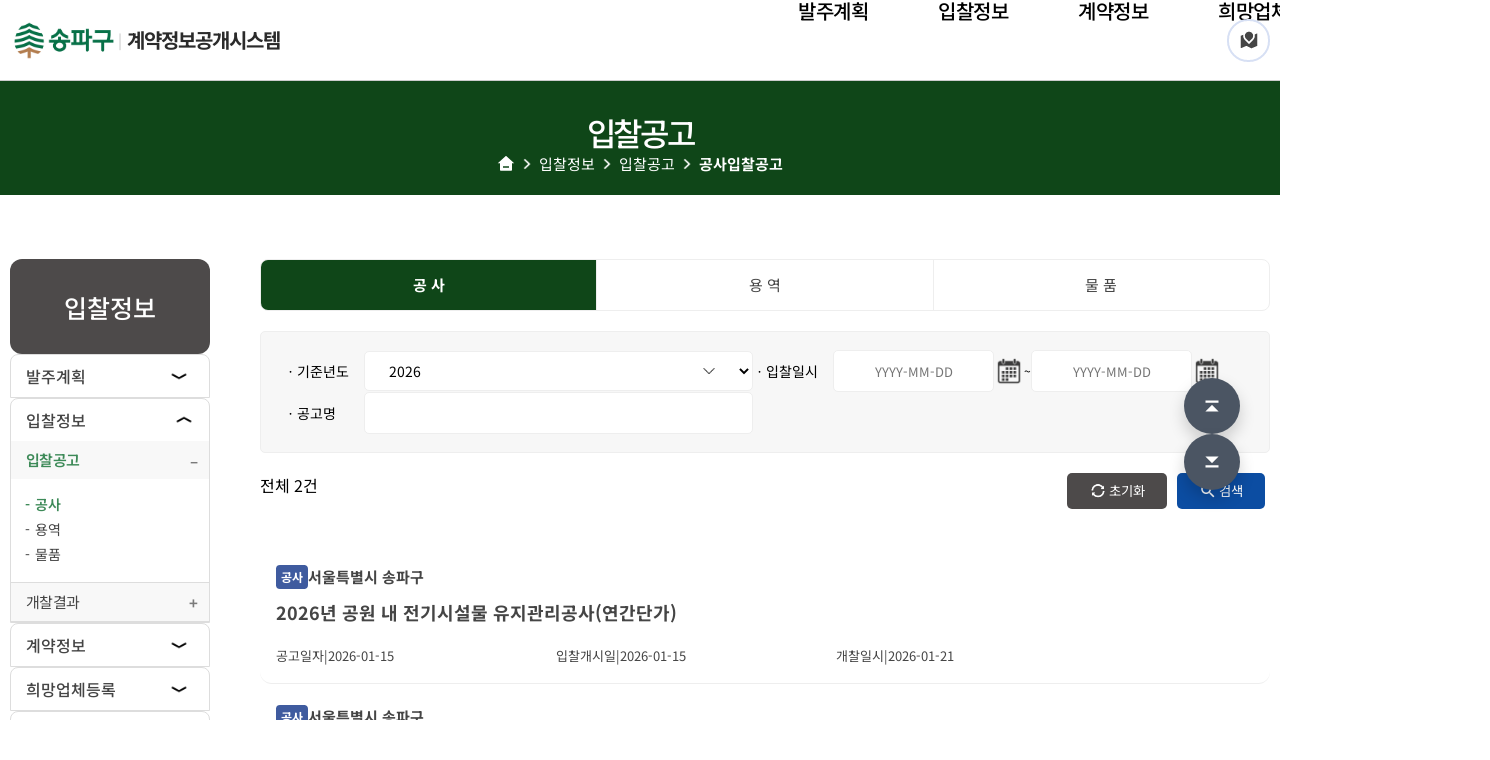

--- FILE ---
content_type: text/html;charset=utf-8
request_url: http://bid.songpa.go.kr/ejudata/ConstructionBidInfo.do;jsessionid=3DD464FB495E359AD55A8D70B95815CF
body_size: 48974
content:






<!DOCTYPE html>
<html lang="ko">
<head> 
<meta charset="UTF-8">
<meta http-equiv="X-UA-Compatible" content="IE=Edge">
<meta http-equiv="Content-Type" content="text/html; charset=utf-8">
<meta http-equiv="content-language" content="ko">
<!-- 뷰포트 너비를 고정 1200px로 강제(모바일포함) -->
<meta name="viewport" content="width=1200" />
<!-- 브라우저가 미리 DNS 조회를 해서 해당 도메인(웹폰트) 접속 지연을 줄임 -->
<link rel="dns-prefetch" href="//fonts.googleapis.com" />
<link rel="dns-prefetch" href="//fonts.gstatic.com" />
<!-- 사이트 관련 설명 -->
<meta name="application-name" content="송파구청계약정보시스템" />
<meta name="description" content="발주계획, 입찰정보, 계약정보, 대금지급, 관련정보, 공지사항 등의 정보제공" />
<meta name="keywords" content="송파구청계약정보시스템" />
<!-- iOS Safari에서 전화번호/주소/이메일을 자동으로 링크 처리하는 걸 끔. 데스크탑 브라우저에 영향 X -->
<meta name="format-detection" content="telephone=no, address=no, email=no" />
<!-- 카톡/페북/슬랙 등에 URL 공유시 보이는 미리보기(제목/썸네일이미지(절대경로)/사이트명) 항목 -->
<meta property="og:title" content="송파구청계약정보시스템" />
<meta property="og:image" content="/contents/fb_contract_logo.png?202506131752" />
<meta property="og:site_name" content="송파구청계약정보시스템" />

<!-- JAVA SCRIPT -->
<script type="text/javascript" src="/common/jquery/js/jquery-3.6.0.min.js?ver=201"></script>
<script type="text/javascript" src="/common/jquery/js/jquery-ui-1.13.2.min.js?ver=201"></script>
<script type="text/javascript" src="/js/header.js"></script>

<script type="text/javascript" src="/common/litepicker/js/litepicker_bundle.js?ver=201"></script>

<!-- CSS -->
<link rel="stylesheet" type="text/css" href="/common/jquery/css/redmond/jquery-ui-1.13.2.css?ver=201"/>
<link rel="stylesheet" type="text/css" href="/css/default.css" />
<link rel="stylesheet" type="text/css" href="/css/style.css" />
<link rel="stylesheet" type="text/css" href="/css/common.css" />
<link rel="stylesheet" type="text/css" href="/css/layout.css" />
<link rel="stylesheet" type="text/css" href="/css/user.css" />
<link rel="stylesheet" type="text/css" href="/css/remixicon/remixicon.css" />
<link rel="stylesheet" type="text/css" href="/common/litepicker/css/litepicker.css?ver=201"/>

<!-- 커스텀 -->
<script type="text/javascript" src="/js/litepicker.js"></script>
<script type="text/javascript" src="/js/layout_custom.js"></script>
<link rel="stylesheet" type="text/css" href="/css/litepicker.css" />

<title>
			송파구청 계약정보공개시스템
		</title> 

	<meta charset="utf-8" />
	<meta http-equiv="X-UA-Compatible" content="IE=Edge" />
	<meta name="viewport" content="width=device-width, initial-scale=1" />

	<script language="javascript">
		
		// 액션 세팅
		function setBidFormAction(form) {
		    var epCojGg = form.EP_COJ_GG.value || 'tbid/tbidList.do';
		    var taskClCd = form.taskClCd.value || '';
	
		    if (epCojGg === 'tbid/tbidList.do') {
		        // 입찰공고
		        if (taskClCd === "3") {
		            form.action = "/ejudata/ConstructionBidInfo.do;jsessionid=E5CACDA72ECF30E100CF0EF33BD33036";
		        } else if (taskClCd === "5") {
		            form.action = "/ejudata/ServiceBidInfo.do;jsessionid=E5CACDA72ECF30E100CF0EF33BD33036";
		        } else if (taskClCd === "1") {
		            form.action = "/ejudata/ArticleBidInfo.do;jsessionid=E5CACDA72ECF30E100CF0EF33BD33036";
		        } else {
		            form.action = "/ejudata/bidinfoList.do;jsessionid=E5CACDA72ECF30E100CF0EF33BD33036";
		        }
		    } else if (epCojGg === 'result/listPageIntegrationBidResult.do') {
		        // 개찰결과
		        if (taskClCd === "3") {
		            form.action = "/ejudata/OpenConstructionBidInfo.do;jsessionid=E5CACDA72ECF30E100CF0EF33BD33036";
		        } else if (taskClCd === "5") {
		            form.action = "/ejudata/OpenServiceBidInfo.do;jsessionid=E5CACDA72ECF30E100CF0EF33BD33036";
		        } else if (taskClCd === "1") {
		            form.action = "/ejudata/OpenArticleBidInfo.do;jsessionid=E5CACDA72ECF30E100CF0EF33BD33036";
		        } else {
		            form.action = "/ejudata/bidresultList.do;jsessionid=E5CACDA72ECF30E100CF0EF33BD33036";
		        }
		    } else {
		        // 혹시라도 값이 이상하면 기본값 방어
		        form.action = "/ejudata/bidinfoList.do;jsessionid=E5CACDA72ECF30E100CF0EF33BD33036";
		    }
		}
	
	    // 검색 조건
		function searchList() {
		    var form = document.frm;
		    form.pageIndex.value = 1; // 검색은 항상 1페이지부터
		    setBidFormAction(form);
		    form.submit();
		}
	    
		function fn_egov_select_BidInfoList(pageNo) {
		    var form = document.frm;
		    form.pageIndex.value = pageNo;
		    setBidFormAction(form);
		    form.submit();
		}
	    
	    function press(event) {
			if (event.keyCode == 13) {
				fn_egov_select_BidInfoList('1');
			}
		}
	    
	    function clearSearch() {
	        document.getElementById('bidNameInput').value = '';
	        var rOgcpInfo = document.getElementById('R_OGCP_INFO');
	        if (rOgcpInfo) rOgcpInfo.value = '';
	        
	        // 기준년도 초기화: 옵션들 중 가장 큰 연도로 선택
	        var yearSel = document.getElementById('searchYear');
	        if (yearSel && yearSel.options && yearSel.options.length) {
	          var maxIdx = 0, maxVal = -Infinity;
	          for (var i = 0; i < yearSel.options.length; i++) {
	            var v = parseInt(yearSel.options[i].value, 10);
	            if (!isNaN(v) && v > maxVal) { maxVal = v; maxIdx = i; }
	          }
	          yearSel.selectedIndex = maxIdx;
	        }
	
	        var epCojGg = document.frm.EP_COJ_GG.value;
	
	        if (epCojGg === "tbid/tbidList.do") {
	            var openDtS = document.getElementById('E_OPEN_DT_S');
	            var openDtE = document.getElementById('E_OPEN_DT_E');
	            if (openDtS) openDtS.value = '';
	            if (openDtE) openDtE.value = '';
	        }
	    }
	
	</script>
		
	
</head>
<body>

<script type="text/javascript">
	$(function() {
		//사용자 메시지 표시
		UserMsg = function (msg) { 
			$( "#usrMsg" ).html(msg);
			$( "#dialog-message" ).dialog("open");
		};
		
		UserQuestionMsg = function (msg) {
			$( "#confirmMsg" ).html(msg);
			$( "#dialog-confirm" ).dialog("open");
		};
		
		UserProgressBarMsg = function (msg) {
			if (msg == "close"){
				$( "#progressbar-message" ).dialog("close");
			} else {
				$( "#progressbarmsg" ).html(msg);
				$( "#progressbar-message" ).dialog("open");				
			}
		};
		
		SystemMsg = function (msg) { 
			$( "#systemMsg" ).html(msg);
			$( "#system-message" ).dialog("open");
		};		
			
		//사용자정의 메시지 정의
		$( "#dialog-message" ).dialog({
			autoOpen:false,
			modal: true,
			buttons: {
			"확인": function() {
						$( "#dialog-message" ).dialog( "option", "closeText", 'ok' );
						$( this ).dialog( "close" );
					}  
			}    
		});
		
		$( "#dialog-confirm" ).dialog({
			autoOpen: false,
			modal: true,// 모달창으로서 사용할지의 여부 설정. 마스크레이어가 자동 설정된다.
			buttons: {
				"예": function() {
					$( "#dialog-confirm" ).dialog( "option", "closeText", 'yes' );
					$( this ).dialog( "close" );
				},        
				"아니오": function() {
					$( "#dialog-confirm" ).dialog( "option", "closeText", 'no' );
					$( this ).dialog( "close" );
				}
			},
			close: function() {
				
			},    
		    open: function() {
		        //팝업창이 열리면 초기화를 함. 
		        //initData();
		    }
		});
		
		//사용자정의 메시지 정의
		$( "#progressbar-message" ).dialog({
			autoOpen:false,
			modal: true,
			buttons: {
			"확인": function() {
						$( "#dialog-message" ).dialog( "option", "closeText", 'ok' );
						$( this ).dialog( "close" );
					}  
			}    
		});		
		
		//시스템 메시지 정의 => 로그인페이지로 이동
		$( "#system-message" ).dialog({
			autoOpen:false,
			modal: true,
			buttons: {
			"확인": function() {
						$( "#system-message" ).dialog( "option", "closeText", 'ok' );
						$( this ).dialog( "close" );
					}  
			}    
		});		
	});
	
</script>	
	<div id="dialog-message" title="확인" style="display:none;"> 
		<span class="ui-icon ui-icon-notice" style="float: left; margin: 0 7px 50px 0;"></span> 
		<span id="usrMsg">여기에 메시지가 표시됩니다.</span> 
	</div>
	<div id="dialog-confirm" title="확인" style="display:none;"> 
		<span class="ui-icon ui-icon-notice" style="float: left; margin: 0 7px 50px 0;"></span> 
		<span id="confirmMsg">삭제하시겠습니까?</span> 
	</div>	
    <div id="progressbar-message" title="진행상황" style="display:none;">
        <span class="ui-icon ui-icon-notice" style="float: left; margin: 0 7px 50px 0;"></span>
        <span id="progressbarmsg">여기에 메시지가 표시됩니다.</span>
    </div>	
    
    <div id="system-message" title="확인" style="display:none;">
        <span class="ui-icon ui-icon-notice" style="float: left; margin: 0 7px 50px 0;"></span>
        <span id="systemMsg">여기에 메시지가 표시됩니다.</span>
    </div>

	
	<!-- 공통 header -->
	<header>
		



<div class="inner">
	<a class="logo" href="/cmm/main/mainPage.do;jsessionid=E5CACDA72ECF30E100CF0EF33BD33036"> <img
		alt="송파구청" src="/images/logo/songpa/songpa_logo.jpg" /> <span
		class="logo_bar">|</span> <span class="logo_title">&nbsp;계약정보공개시스템</span>
	</a>

	<nav class="gnb">
		<ul class="gnb_list">
			<li class="gnb_item"><a href="#">발주계획</a>
				<div class="mega_menu">
					<div class="mega_menu_inner inner">
						<ul class="mega_menu_list">
							<li class="mega_menu_item">
								<a href="/ejudata/ConstructionBidPlan.do">공사</a>
							</li>
							<li class="mega_menu_item">
								<a href="/ejudata/ServiceBidPlan.do">용역</a>
							</li>
							<li class="mega_menu_item">
								<a href="/ejudata/ArticleBidPlan.do">물품</a>
							</li>
						</ul>
					</div>
				</div>
			</li>

			<li class="gnb_item"><a href="#">입찰정보</a>
				<div class="mega_menu">
					<div class="mega_menu_inner inner">
						<ul class="mega_menu_list">
							<li class="mega_menu_item">
								<a href="/ejudata/ConstructionBidInfo.do">입찰공고</a>
							</li>
							<li class="mega_menu_item">
								<a href="/ejudata/OpenConstructionBidInfo.do">개찰결과</a>
							</li>
						</ul>
					</div>
				</div>
			</li>

			<li class="gnb_item"><a href="#">계약정보</a>
				<div class="mega_menu">
					<div class="mega_menu_inner inner">
						<ul class="mega_menu_list">
							<li class="mega_menu_item">
								<a href="/ejudata/ContractList.do?CTRT_KIND=A&PRIVATE_CTRT_YN=N">계약현황공개</a>
							</li>
							<li class="mega_menu_item">
								<a href="/ejudata/ContractList.do?CTRT_KIND=A&PRIVATE_CTRT_YN=Y">수의계약현황공개</a>
							</li>
							<li class="mega_menu_item">
								<a href="/ejudata/ContractList.do?CTRT_KIND=A&PRIVATE_CTRT_YN=Z">하도급계약현황</a>
							</li>
							<li class="mega_menu_item">
								<a href="/ejudata/PayList.do?CTRT_KIND=A">대금지급현황</a>
							</li>
						</ul>
					</div>
				</div>
			</li>
			<li class="gnb_item"><a href="#">희망업체등록</a>
				<div class="mega_menu">
					<div class="mega_menu_inner inner">
						<ul class="mega_menu_list">
							<li class="mega_menu_item">
								<a href="/ejudata/HopeCompanyList.do">수의계약희망업체</a>
							</li>
						</ul>
					</div>
				</div>
			</li>

			<li class="gnb_item"><a href="#">공지사항</a>
				<div class="mega_menu">
					<div class="mega_menu_inner inner">
						<ul class="mega_menu_list">
							<li class="mega_menu_item">
								<a href="/ejudata/BoardList.do?JOB_GBN=B2">계약서식</a>
							</li>
							<li class="mega_menu_item">
								<a href="/ejudata/BoardList.do?JOB_GBN=B3">관련사이트</a>
							</li>
							<li class="mega_menu_item">
								<a href="https://contract.seoul.go.kr/bbs/searchNoticeList.do?ID=2" target="_blank" rel="noopener noreferrer"> 계약법규<i class="ri-external-link-line"></i>
								</a>
							</li>
						</ul>
					</div>
				</div>
			</li>
		</ul>
	</nav>

	<a class="gnb_sitemap" href="/sym/mms/EgovMainMenuSitemap.do;jsessionid=E5CACDA72ECF30E100CF0EF33BD33036" aria-label="사이트 맵">
		<span class="ico" aria-hidden="true"></span>
	</a>
</div>

<script>
(function(){
  const nav    = document.querySelector('.gnb');
  const items  = document.querySelectorAll('.gnb_item');
  const panels = document.querySelectorAll('.mega_menu');

  let closeTimer = null;

  function updateBarTop(){
    const headerEl =
      document.querySelector('header') ||
      document.querySelector('.header') ||
      nav.parentElement;
    const rect = headerEl.getBoundingClientRect();
    const barTop = Math.round(rect.bottom);
    panels.forEach(p => p.style.setProperty('--bar-top', barTop + 'px'));
  }

  // 숨겨진 패널 폭 안전 측정
  function measureListWidth(panel, list){
    let w = list.scrollWidth;
    if (!w) {
      const prevVis = panel.style.visibility;
      const prevDisp = panel.style.display;
      panel.style.visibility = 'hidden';
      panel.style.display = 'block';
      // 레이아웃 강제 계산
      w = list.scrollWidth || list.getBoundingClientRect().width;
      panel.style.display = prevDisp;
      panel.style.visibility = prevVis;
    }
    return Math.round(w);
  }

  function positionPanel(item){
    const panel   = item.querySelector('.mega_menu');
    const list    = panel?.querySelector('.mega_menu_list');
    const trigger = item.querySelector(':scope > a');
    if (!panel || !list || !trigger) return;

    const trigRect = trigger.getBoundingClientRect();
    const panelW   = measureListWidth(panel, list);

    // 왼쪽선 정렬: 트리거의 left
    const margin = 16;
    let left = trigRect.left;
    left = Math.max(margin, Math.min(left, window.innerWidth - panelW - margin));

    panel.style.setProperty('--panel-left', left + 'px');
  }

  function openMega(item){
    clearTimeout(closeTimer);
    // 1) 먼저 열고
    document.querySelectorAll('.gnb_item.open').forEach(i => i.classList.remove('open'));
    item.classList.add('open');
    // 2) 그 다음 위치 계산(이 순서가 폭 측정에 유리)
    positionPanel(item);
  }

  function tryCloseNow(){
    document.querySelectorAll('.gnb_item.open').forEach(i => i.classList.remove('open'));
  }

  function scheduleClose(){
    clearTimeout(closeTimer);
    closeTimer = setTimeout(() => {
      // gnb 또는 패널 위에 마우스가 있으면 닫지 않음
      if (!document.querySelector('.gnb:hover') &&
          !document.querySelector('.mega_menu:hover')) {
        tryCloseNow();
      }
    }, 150);
  }

  items.forEach(item => {
    item.addEventListener('mouseenter', () => openMega(item));
    item.addEventListener('mouseleave', scheduleClose);

    item.addEventListener('focusin', () => openMega(item));
    item.addEventListener('focusout', scheduleClose);

    const trigger = item.querySelector(':scope > a');
    if (trigger){
      trigger.addEventListener('click', (e)=>{
        e.preventDefault();
        if (item.classList.contains('open')) scheduleClose();
        else openMega(item);
      });
    }
  });

  panels.forEach(panel => {
    panel.addEventListener('mouseenter', () => clearTimeout(closeTimer));
    panel.addEventListener('mouseleave', scheduleClose);
  });

  window.addEventListener('resize', () => {
    updateBarTop();
    const opened = document.querySelector('.gnb_item.open');
    if (opened) positionPanel(opened);
  });
  window.addEventListener('scroll', () => {
    updateBarTop();
    const opened = document.querySelector('.gnb_item.open');
    if (opened) positionPanel(opened);
  });

  updateBarTop();
})();
</script>


	</header>

	<!-- 헤더 호버시 어둡게 처리할 영역 -->
	<div class="page-dim" aria-hidden="true"></div>
	
	<!-- 메인 영역 -->
 		<div class="wrap">
			<div class="content_header">
				
					
					
						<h1>입찰공고</h1>
					
				
				<div class="breadcrumb">
					<ul class="breadcrumb_list">
						<li class="breadcrumb_dep">
							<img src="/images/home.png" alt="Home">
						</li>
						
							
							
								<li class="breadcrumb_dep"><a href="#">입찰정보</a></li>
								<li class="breadcrumb_dep"><a href="#">입찰공고</a></li>
								<li class="breadcrumb_dep">
							
						
							<strong>
				                <a href="#">
				                    
				                        
				                            공사입찰공고
				                            
				                            
				                            
				                        
				                    
				                    
				                </a>
			                </strong>
			            </li>
			        </ul>
			    </div>
			</div>

            <div class="inner inner_flex">

                <!-- 좌측 메뉴 -->
				


<!-- 좌측 LNB -->
<nav class="lnb_sidemenu" aria-label="좌측보조메뉴">
	<ul class="lnb_depth1">
		<div class="sidemenu_tit">
			
				
				입찰정보
				
				
				
				
			
		</div>
		
		<!-- 발주계획 -->
		<li class="lnb_depth1_item ">
			<a href="javascript:void(0)" class="depth1_title">발주계획</a>
			<ul class="lnb_depth2" style="">
				<li class="lnb_depth2_item ">
					<a class="depth2" href="/ejudata/ConstructionBidPlan.do;jsessionid=E5CACDA72ECF30E100CF0EF33BD33036">공사</a>
				</li>
				<li class="lnb_depth2_item ">
					<a class="depth2" href="/ejudata/ServiceBidPlan.do;jsessionid=E5CACDA72ECF30E100CF0EF33BD33036">용역</a>
				</li>
				<li class="lnb_depth2_item ">
					<a class="depth2" href="/ejudata/ArticleBidPlan.do;jsessionid=E5CACDA72ECF30E100CF0EF33BD33036">물품</a>
				</li>
			</ul>
		</li>

		<!-- 입찰정보 -->
		<li class="lnb_depth1_item active">
			<a href="javascript:void(0)" class="depth1_title">입찰정보</a>
			<ul class="lnb_depth2" style="display:block;">
				<li class="lnb_depth2_item active open">
				    <a class="depth2" href="javascript:void(0)">입찰공고</a>
				    <ul class="lnb_depth3" style="display:block;">
				        <li class="lnb_depth3_item active">
				            <a  class="depth3" href="/ejudata/ConstructionBidInfo.do;jsessionid=E5CACDA72ECF30E100CF0EF33BD33036?menuId=bid&subMenuId=bidInfo&thirdMenuId=I_A">공사</a>
				        </li>
				        <li class="lnb_depth3_item ">
				            <a  class="depth3" href="/ejudata/ServiceBidInfo.do;jsessionid=E5CACDA72ECF30E100CF0EF33BD33036?menuId=bid&subMenuId=bidInfo&thirdMenuId=I_B">용역</a>
				        </li>
				        <li class="lnb_depth3_item ">
				            <a  class="depth3" href="/ejudata/ArticleBidInfo.do;jsessionid=E5CACDA72ECF30E100CF0EF33BD33036?menuId=bid&subMenuId=bidInfo&thirdMenuId=I_C">물품</a>
				        </li>
				    </ul>
				</li>
		
				<!-- 개찰결과  -->
				<li class="lnb_depth2_item ">
				    <a class="depth2" href="javascript:void(0)">개찰결과</a>
				    <ul class="lnb_depth3" style="">
				        <li class="lnb_depth3_item ">
				            <a  class="depth3" href="/ejudata/OpenConstructionBidInfo.do;jsessionid=E5CACDA72ECF30E100CF0EF33BD33036?menuId=bid&subMenuId=bidResult&thirdMenuId=R_A">공사</a>
				        </li>
				        <li class="lnb_depth3_item ">
				            <a  class="depth3" href="/ejudata/OpenServiceBidInfo.do;jsessionid=E5CACDA72ECF30E100CF0EF33BD33036?menuId=bid&subMenuId=bidResult&thirdMenuId=R_B">용역</a>
				        </li>
				        <li class="lnb_depth3_item ">
				            <a  class="depth3" href="/ejudata/OpenArticleBidInfo.do;jsessionid=E5CACDA72ECF30E100CF0EF33BD33036?menuId=bid&subMenuId=bidResult&thirdMenuId=R_C">물품</a>
				        </li>
				    </ul>
				</li>
			</ul>
		</li>

		<!-- 계약정보 -->
		<li class="lnb_depth1_item ">
			<a href="javascript:void(0)" class="depth1_title">계약정보</a>
			<ul class="lnb_depth2" style="">
				<li class="lnb_depth2_item ">
					<a class="depth2" href="/ejudata/ContractList.do?CTRT_KIND=A&PRIVATE_CTRT_YN=N">일반계약현황</a>
					<ul class="lnb_depth3" style="">
						<li class="lnb_depth3_item ">
							<a class="depth3" href="/ejudata/ContractList.do?CTRT_KIND=A&PRIVATE_CTRT_YN=N">공사</a>
						</li>
						<li class="lnb_depth3_item ">
							<a class="depth3" href="/ejudata/ContractList.do?CTRT_KIND=B&PRIVATE_CTRT_YN=N">용역</a>
						</li>
						<li class="lnb_depth3_item ">
							<a class="depth3" href="/ejudata/ContractList.do?CTRT_KIND=C&PRIVATE_CTRT_YN=N">물품</a>
						</li>
					</ul>
				</li>
				<li class="lnb_depth2_item ">
					<a class="depth2" href="/ejudata/ContractList.do?CTRT_KIND=A&PRIVATE_CTRT_YN=Y">수의계약현황</a>
					<ul class="lnb_depth3" style="">
						<li class="lnb_depth3_item ">
							<a class="depth3" href="/ejudata/ContractList.do?CTRT_KIND=A&PRIVATE_CTRT_YN=Y">공사</a>
						</li>
						<li class="lnb_depth3_item ">
							<a class="depth3" href="/ejudata/ContractList.do?CTRT_KIND=B&PRIVATE_CTRT_YN=Y">용역</a>
						</li>
						<li class="lnb_depth3_item ">
							<a class="depth3" href="/ejudata/ContractList.do?CTRT_KIND=C&PRIVATE_CTRT_YN=Y">물품</a>
						</li>
					</ul>
				</li>
				<li class="lnb_depth2_item ">
					<a class="depth2" href="/ejudata/ContractList.do?CTRT_KIND=A&PRIVATE_CTRT_YN=Z">하도급계약현황</a>
					<ul class="lnb_depth3" style="">
						<li class="lnb_depth3_item ">
							<a class="depth3" href="/ejudata/ContractList.do?CTRT_KIND=A&PRIVATE_CTRT_YN=Z">공사</a>
						</li>
						<li class="lnb_depth3_item ">
							<a class="depth3" href="/ejudata/ContractList.do?CTRT_KIND=B&PRIVATE_CTRT_YN=Z">용역</a>
						</li>
						<li class="lnb_depth3_item ">
							<a class="depth3" href="/ejudata/ContractList.do?CTRT_KIND=C&PRIVATE_CTRT_YN=Z">물품</a>
						</li>
					</ul>
				</li>
				<li class="lnb_depth2_item ">
					<a class="depth2" href="/ejudata/PayList.do?CTRT_KIND=A">대금지급현황</a>
					<ul class="lnb_depth3">
						<li class="lnb_depth3_item ">
							<a class="depth3" href="/ejudata/PayList.do?CTRT_KIND=A">공사</a>
						</li>
						<li class="lnb_depth3_item ">
							<a class="depth3" href="/ejudata/PayList.do?CTRT_KIND=B">용역</a>
						</li>
						<li class="lnb_depth3_item ">
							<a class="depth3" href="/ejudata/PayList.do?CTRT_KIND=C">물품</a>
						</li>
					</ul>
				</li>
			</ul>
		</li>

		<!-- 희망업체등록 -->
		<li class="lnb_depth1_item ">
			<a href="javascript:void(0)" class="depth1_title">희망업체등록</a>
			<ul class="lnb_depth2" style="">
				<li class="lnb_depth2_item ">
					<a class="depth2" href="/ejudata/HopeCompanyList.do">수의계약 희망업체</a>
				</li>
			</ul>
		</li>

		<!-- 공지사항 -->
		<li class="lnb_depth1_item ">
			<a href="javascript:void(0)" class="depth1_title">공지사항</a>
			<ul class="lnb_depth2" style="">
				<li class="lnb_depth2_item ">
					<a class="depth2" href="/ejudata/BoardList.do?JOB_GBN=B2">계약서식</a>
				</li>
				<li class="lnb_depth2_item ">
					<a class="depth2" href="/ejudata/BoardList.do?JOB_GBN=B3">관련사이트</a>
				</li>
				<li class="lnb_depth2_item"><a class="depth2"
					style="justify-content: flex-start;"
					href="https://contract.seoul.go.kr/bbs/searchNoticeList.do?ID=2"
					target="_blank" rel="noopener noreferrer"> 계약법규<i
						class="ri-external-link-line" style="margin-left: 5px;"></i>
				</a></li>
			</ul>
		</li>

	</ul>
</nav>

<!-- LNB 스크립트 (1뎁스 회전만 추가 반영) -->
<script>
	// 3뎁스가 존재하는 2뎁스 아이템에 depth_plus 클래스 부여 (기존 유지)
	document.querySelectorAll(".lnb_depth2_item > .lnb_depth3").forEach(
			function(ul) {
				ul.parentElement.classList.add("depth_plus");
			});

	// 1뎁스 토글 (+ .depth1_title 에도 open 클래스 토글 → 화살표 회전)
	document.querySelectorAll(".lnb_sidemenu .depth1_title").forEach(
			function(a) {
				a.addEventListener("click", function() {
					var item = a.parentElement;
					var panel = item.querySelector(".lnb_depth2");
					var willOpen = !item.classList.contains("open");

					// 단일 오픈 유지: 기존 열린 항목들 닫기 + 해당 제목의 open 제거
					document.querySelectorAll(".lnb_depth1_item.open").forEach(
							function(x) {
								x.classList.remove("open");
								var p = x.querySelector(".lnb_depth2");
								if (p)
									p.style.display = "none";
								var t = x.querySelector(".depth1_title");
								if (t)
									t.classList.remove("open"); // ← 회전 해제
							});

					// 현재 항목 토글
					item.classList.toggle("open", willOpen);
					if (panel)
						panel.style.display = willOpen ? "block" : "none";
					a.classList.toggle("open", willOpen); // ← 화살표 회전용 클래스
				});
			});

	// 2뎁스(3뎁스 보유) 토글: + ↔ – 전환 & 하위 열고/닫기 (기존 유지)
	document.querySelectorAll(".lnb_depth2_item.depth_plus > a.depth2")
			.forEach(function(a) {
				a.addEventListener("click", function(e) {
					e.preventDefault(); // 링크 이동 방지(토글 전용)
					var li = a.parentElement;
					var panel = li.querySelector(".lnb_depth3");
					var willOpen = !li.classList.contains("open");
					li.classList.toggle("open", willOpen);
					if (panel)
						panel.style.display = willOpen ? "block" : "none";
				});
			});

	// 서버에서 active가 붙은 메뉴는 자동으로 펼쳐둠 (기존 + 제목 회전 상태도 반영)
	document.querySelectorAll(".lnb_depth1_item.active").forEach(
			function(item) {
				item.classList.add("open");
				var panel = item.querySelector(".lnb_depth2");
				if (panel)
					panel.style.display = "block";
				var t = item.querySelector(".depth1_title");
				if (t)
					t.classList.add("open"); // ← 기본 진입 시 화살표도 내려가 있게
			});
	document.querySelectorAll(".lnb_depth2_item.active").forEach(
			function(item) {
				var panel = item.querySelector(".lnb_depth3");
				if (panel)
					panel.style.display = "block";
				item.classList.add("open"); // ‘–’ 표시 유지
			});
</script>


                <main class="content_wrap">
				  <section class="contents">
					<!-- 분류 탭 -->
					<div class="contract_type" aria-label="계약 유형 필터">
						<div class="contract_type_list">
							<ul>
								<li class="contract_type_item active">
									<a href="javascript:void(0)" onclick="document.frm.taskClCd.value='3';searchList();">
										<span>공 사</span>
									</a>
								</li>
					
								<li class="contract_type_item ">
									<a href="javascript:void(0)" onclick="document.frm.taskClCd.value='5';searchList();">
										<span>용 역</span>
									</a>
								</li>
					
								<li class="contract_type_item ">
									<a href="javascript:void(0)" onclick="document.frm.taskClCd.value='1';searchList();">
										<span>물 품</span>
									</a>
								</li>
							</ul>
						</div>
					</div>

                    <form name="frm" method="post" action="/ejudata/bidinfoList.do;jsessionid=E5CACDA72ECF30E100CF0EF33BD33036" onsubmit="searchList();return false;">
                            <input type="hidden" name="pageIndex" value="1" />
                            <input type="hidden" name="taskClCd" value="3" />
                            <input type="hidden" name="EP_COJ_GG" value="tbid/tbidList.do" />
                            
                            <div class="border_radius_box search_list">
                                <div class="search_type_common search_type_input">
                                
                                 
								

								<!-- 기준년도 결정: 12월 이상이면 내년 포함 -->
									
							  			
							  			
							    			
							  			
									
                                
								    <label for="searchYear">ㆍ기준년도</label>
									<select name="searchYear" id="searchYear" class="search_select">
									    
									        
									        <option value="2026"
									            
									                
									                    selected
									                
									                
									            >
									            2026
									        </option>
									    
									        
									        <option value="2025"
									            
									                
									                
									            >
									            2025
									        </option>
									    
									        
									        <option value="2024"
									            
									                
									                
									            >
									            2024
									        </option>
									    
									        
									        <option value="2023"
									            
									                
									                
									            >
									            2023
									        </option>
									    
									        
									        <option value="2022"
									            
									                
									                
									            >
									            2022
									        </option>
									    
									        
									        <option value="2021"
									            
									                
									                
									            >
									            2021
									        </option>
									    
									</select>
								</div>
								                                
                                 
								    
								        <div class="search_type_common search_type_date">
								<label for="E_OPEN_DT_S">ㆍ입찰일시</label>
								<span class="date_range">
									<input type="text" id="E_OPEN_DT_S" name="E_OPEN_DT_S" class="search_date" value=""title="시작일 입력" onkeypress="press(event)" placeholder="YYYY-MM-DD" inputmode="numeric" maxlength="10"/>
									<a id="calendar-icon-search-dt-s" href="javascript:void(0)" aria-label="시작일 달력 열기" 
										class="calendar-btn" style="display:inline-block; cursor:pointer;">
										<img src="/images/btn/button_calendar.png;jsessionid=E5CACDA72ECF30E100CF0EF33BD33036" alt="달력" width="30" height="30"/>
									</a>
									~
									<input type="text" id="E_OPEN_DT_E" name="E_OPEN_DT_E" class="search_date" value=""title="마지막일 입력" onkeypress="press(event)" placeholder="YYYY-MM-DD" inputmode="numeric" maxlength="10"/>
									<a id="calendar-icon-search-dt-e" href="javascript:void(0)" aria-label="마지막일 달력 열기" 
										class="calendar-btn" style="display:inline-block; cursor:pointer;">
										<img src="/images/btn/button_calendar.png;jsessionid=E5CACDA72ECF30E100CF0EF33BD33036" alt="달력" width="30" height="30"/>
									</a>
								</span>
								        </div>
								    
								
								    
								
								
								<div class="search_type_common search_type_input">
                                    <label for="bidNameInput">ㆍ공고명</label>
                                    <input type="text" name="e_BID_NAME" 
           									id="bidNameInput"  
           									title="계약명 입력" 
           									class="search_input" 
           									value=""
           									onkeypress="press(event)"/>
                                	</div>
                            	</div>
                        </form>

                        <div class="table_top_info" aria-live="polite">
                          <div>전체 <span class="list_total_num">2</span>건</div>
                       		<div class="search_actions">
							<button type="button" class="btn btn_reFresh" title="검색조건 초기화" onclick="clearSearch()">초기화</button>
							<button type="button" class="btn btn_search" title="조회" onclick="searchList()">검색</button>
							</div>
                       </div>
                           
                        <div class="bid_content">
  							<ul class="bid_list">
    						  
    							
							<li class="bid_item">
								
								
							
								
								
								
									
									
									
								
							
								
								
								
									
									
									
								
							
								
								
								
									
										
									
									
								
							
								<a href="https://www.g2b.go.kr/link/PNPE027_01/single/?bidPbancNo=R26BK01276954&amp;bidPbancOrd=000&amp;pbancType=pbanc" class="bid_link" target="_blank" rel="noopener"
								   title="2026년 공원 내 전기시설물 유지관리공사(연간단가)">
							
									<div class="bid_item_top">
										<span class="bid_badge badge-construction">
											공사
										</span>
							
										<span class="bid_order">
											
												
													<span>서울특별시 송파구</span>
												
												
											
										</span>
									</div>
							
									<h4 class="bid_subject">
										
											
												
													
													
														2026년 공원 내 전기시설물 유지관리공사(연간단가)
													
												
											
											
										
									</h4>
							
									<div class="bid_bottom">
										<ul class="summary">
											
												
													<li><span>공고일자</span> | <span>2026-01-15</span></li>
													<li><span>입찰개시일</span> | <span>2026-01-15</span></li>
													<li><span>개찰일시</span> | <span>2026-01-21</span></li>
												
												
											
										</ul>
							
									</div>
								</a>
							</li>
						    
    							
							<li class="bid_item">
								
								
							
								
								
								
									
									
									
								
							
								
								
								
									
									
									
								
							
								
								
								
									
										
									
									
								
							
								<a href="https://www.g2b.go.kr/link/PNPE027_01/single/?bidPbancNo=R26BK01268826&amp;bidPbancOrd=000&amp;pbancType=pbanc" class="bid_link" target="_blank" rel="noopener"
								   title="구립송파노인요양센터 기능보강 공사">
							
									<div class="bid_item_top">
										<span class="bid_badge badge-construction">
											공사
										</span>
							
										<span class="bid_order">
											
												
													<span>서울특별시 송파구</span>
												
												
											
										</span>
									</div>
							
									<h4 class="bid_subject">
										
											
												
													
													
														구립송파노인요양센터 기능보강 공사
													
												
											
											
										
									</h4>
							
									<div class="bid_bottom">
										<ul class="summary">
											
												
													<li><span>공고일자</span> | <span>2026-01-12</span></li>
													<li><span>입찰개시일</span> | <span>2026-01-12</span></li>
													<li><span>개찰일시</span> | <span>2026-01-19</span></li>
												
												
											
										</ul>
							
									</div>
								</a>
							</li>
						    
						    
						    
						  </ul>
						</div>
                        
                      <div class="pagination">
						
						
						
						
						
						

						
						
						
						
						
							
						
						
						
							
						

						
						<a href="javascript:void(0)"
							class="first disabled"
							onclick="if(1 != 1) fn_egov_select_BidInfoList(1);"
							title="첫 페이지"> <i class="ri-arrow-left-double-line"></i>
						</a>

						
						<a href="javascript:void(0)"
							class="prev disabled"
							onclick="if(false) fn_egov_select_BidInfoList(1);"
							title="이전 블록"> <i class="ri-arrow-left-s-line"></i>
						</a>

						
						
							<a href="javascript:void(0)" class="on"
								onclick="fn_egov_select_BidInfoList(1);"
								aria-current="page">1</a>
						

						
						<a href="javascript:void(0)"
							class="next disabled"
							onclick="if(false) fn_egov_select_BidInfoList(1);"
							title="다음 블록"> <i class="ri-arrow-right-s-line"></i>
						</a>

						
						<a href="javascript:void(0)"
							class="last disabled"
							onclick="if(1 != 1) fn_egov_select_BidInfoList(1);"
							title="마지막 페이지"> <i class="ri-arrow-right-double-line"></i>
						</a>
					</div>
					<!-- 떠다니는 버튼 -->
					<div class="hope-floating-actions" role="group" aria-label="바로가기 버튼">
						<!-- TOP 버튼 -->
						<button type="button"
							class="fab-btn fab-top"
							data-tooltip="맨 위로 이동"
							aria-label="맨 위로 이동"
							onclick="scrollToTop()">
							<img src="/images/skip-up-fill.svg" alt="" width="24" height="24" />
						</button>
						
						<!-- BOTTOM 버튼 -->
						<button type="button"
							class="fab-btn fab-bottom"
							data-tooltip="맨 아래로 이동"
							aria-label="맨 아래로 이동"
							onclick="scrollToBottom()">
							<img src="/images/skip-down-fill.svg" alt="" width="24" height="24" />
						</button>
					</div>
			 	</section>
			</main>
		</div>
		<!-- subFooter -->
		



<!-- subFooter start -->
<div class="subFooter_container" role="contentinfo">
	<div class="subFooter_content inner">
		<!-- 왼쪽: 개인정보 처리방침만 -->
		<div class="subFooter_el subFooter_left" aria-label="정책">
			<div class="subFooter_text">
				<a href="/sym/mms/EgovMainMenuSitemap.do">
					<span>사이트 맵</span>
				</a>
			</div>
		</div>

		<!-- 오른쪽: 관련 사이트 링크 (송파구청 포함) -->
		<nav class="subFooter_links_wrap" aria-label="관련 사이트 링크">
			<div class="links_head">
				<span class="links_badge" aria-hidden="true">관련 사이트 링크<i
					class="ri-external-link-line"></i></span>
			</div>

			<div class="subFooter_links_view" aria-live="polite">
				<ul class="subFooter_links">
					<!-- 송파구청 추가 -->
					<li><a href="https://www.songpa.go.kr" target="_blank"
						rel="noopener">송파구청</a></li>
					<li><a href="https://www.moef.go.kr/" target="_blank"
						rel="noopener">기획재정부</a></li>
					<li><a href="https://www.mois.go.kr/" target="_blank"
						rel="noopener">행정안전부</a></li>
					<li><a href="http://www.g2b.go.kr/" target="_blank"
						rel="noopener">나라장터</a></li>
					<li><a href="http://www.moleg.go.kr/" target="_blank"
						rel="noopener">법제처</a></li>
					<li><a href="https://www.mss.go.kr/" target="_blank"
						rel="noopener">중소벤처기업부</a></li>
					<li><a href="http://www.cak.or.kr/" target="_blank"
						rel="noopener">대한건설협회</a></li>
					<li><a href="http://kosca.or.kr/" target="_blank"
						rel="noopener">대한전문건설협회</a></li>
					<li><a href="https://www.egic.co.kr/" target="_blank"
						rel="noopener">엔지니어링공제조합</a></li>
					<li><a href="http://www.nipa.kr/" target="_blank"
						rel="noopener">정보통신산업진흥원</a></li>
					<li><a href="http://www.kwaste.or.kr/" target="_blank"
						rel="noopener">한국폐기물협회</a></li>
					<li><a href="http://www.sgic.co.kr/" target="_blank"
						rel="noopener">SGI서울보증</a></li>
					<li><a href="http://www.kiscon.net/" target="_blank"
						rel="noopener">건설산업지속정보시스템</a></li>
				</ul>
			</div>

			<div class="links_controls">
				<button class="footer_btn prev" aria-label="이전">
					<i class="ri-arrow-left-s-line" aria-hidden="true"></i>
				</button>
				<button class="footer_btn toggle" aria-label="정지/재생"
					aria-pressed="false">Ⅱ</button>
				<button class="footer_btn next" aria-label="다음">
					<i class="ri-arrow-right-s-line" aria-hidden="true"></i>
				</button>
			</div>
		</nav>
	</div>
</div>
<!-- subFooter end -->



		<!-- 공통 footer -->
		



<!-- footer start -->
<div class="footer_container">
	<div class="footer_content inner">
		<div class="footer_el">
			<img class="footer_img" src="/images/logo/songpa/img_footer_logo.png" />
			<div class="footer_text">
				<span>우) 05552 서울특별시송파구 올림픽로 326(신천동)
					TEL:02-2147-2000</span> <span>Copyright 2014 Songpa-gu Office. All
					rights reserved.</span>
			</div>
		</div>

		<div class="count_box">
			<ul class="count_list">
				<li class="today">
					<span class="icon"></span>
					<span class="title">오늘 방문자수</span>
					<span class="num">
						0
					</span>
				</li>
				<li class="total">
					<span class="icon"></span>
					<span class="title">총 방문자수</span>
					<span class="num">
						98,293
					</span>
				</li>
			</ul>
		</div>
	</div>
</div>
<!-- footer end -->
	</div>
	<script>
	/* 데이트 피커 생성 */ // 
	createSingleDatePicker({
		inputId: 'E_OPEN_DT_S',
		calendarIconId: 'calendar-icon-search-dt-s'
	});
	
	createSingleDatePicker({
		inputId: 'E_OPEN_DT_E',
		calendarIconId: 'calendar-icon-search-dt-e'
	});
	
	// 서브 푸터 기능
    (function () {
  	  function initSubFooterMarquee(root) {
  	    const wrap = root.querySelector('.subFooter_links_wrap');
  	    if (!wrap) return false;

  	    const view  = wrap.querySelector('.subFooter_links_view');   // 스크롤 되는 뷰포트
  	    const track = view && view.querySelector('.subFooter_links'); // 칩 리스트 UL
  	    const prevBtn   = wrap.querySelector('.footer_btn.prev');
  	    const nextBtn   = wrap.querySelector('.footer_btn.next');
  	    const toggleBtn = wrap.querySelector('.footer_btn.toggle');
  	    if (!view || !track) return false;

  	    // ===== 옵션 =====
  	    const SPEED_PX_PER_SEC = 40; // 흐름 속도(px/sec)
  	    let playing = true;          // 자동재생 여부
  	    let rafId = null;
  	    let lastTs = null;
  	    let cloned = false;

  	    // 트랙은 수동 이동 시 순간이동 느낌 방지 위해 transition 무력화
  	    track.style.transition = 'none';

  	    // 1) 트랙을 한 번 복제해서 뒤에 붙여 2배 길이로 (무한 반복을 위해)
  	    function ensureCloned() {
  	      if (cloned) return;
  	      const originals = Array.from(track.children);
  	      if (!originals.length) return;
  	      const frag = document.createDocumentFragment();
  	      originals.forEach(li => frag.appendChild(li.cloneNode(true)));
  	      track.appendChild(frag);
  	      cloned = true;
  	    }

  	    // 2) 루프 폭 계산: 원본 리스트(절반)의 총 폭
  	    function getLoopWidth() {
  	      // track.scrollWidth = 복제 후 전체 폭. 절반이 원본 폭.
  	      return Math.max(0, Math.round(track.scrollWidth / 2));
  	    }

  	    // 3) 재생/일시정지 UI
  	    function setToggleUI() {
  	      if (!toggleBtn) return;
  	      if (playing) {
  	        toggleBtn.textContent = 'Ⅱ';
  	        toggleBtn.setAttribute('aria-pressed', 'true');
  	        toggleBtn.setAttribute('aria-label', '일시정지');
  	      } else {
  	        toggleBtn.textContent = '▶';
  	        toggleBtn.setAttribute('aria-pressed', 'false');
  	        toggleBtn.setAttribute('aria-label', '재생');
  	      }
  	    }
  	    function play()  { playing = true;  setToggleUI(); }
  	    function pause() { playing = false; setToggleUI(); }

  	    // 4) 자연 흐름(연속 스크롤)
  	    function step(ts) {
  	      if (lastTs == null) lastTs = ts;
  	      const dt = (ts - lastTs) / 1000; // s
  	      lastTs = ts;

  	      const loop = getLoopWidth();
  	      if (playing && loop > 0) {
  	        const delta = SPEED_PX_PER_SEC * dt;
  	        let next = view.scrollLeft + delta;
  	        // 루프폭만큼 넘어가면 원본 구간으로 감싸기
  	        if (next >= loop) next -= loop;
  	        view.scrollLeft = next;
  	      }
  	      rafId = requestAnimationFrame(step);
  	    }

  	    // 5) 버튼으로 한 칩씩 이동
  	    function getGap() {
  	      const g = parseFloat(getComputedStyle(track).gap || '0') || 0;
  	      return g;
  	    }
  	    function chipWidthPlusGap(el) {
  	      if (!el) return 0;
  	      return el.getBoundingClientRect().width + getGap();
  	    }
  	    function moveByOne(sign) {
  	      // sign: +1(다음), -1(이전)
  	      pause();
  	      const first = track.children[0];
  	      const w = chipWidthPlusGap(first);
  	      const loop = getLoopWidth();
  	      if (w <= 0 || loop <= 0) return;

  	      // scrollLeft를 w만큼 증감 (부드럽게 하고 싶으면 requestAnimationFrame 보간 가능)
  	      let target = view.scrollLeft + sign * w;
  	      // 음수/양수 모두 loop 범위 내로 감싸기
  	      while (target < 0)   target += loop;
  	      while (target >= loop) target -= loop;
  	      view.scrollLeft = target;
  	    }

  	    prevBtn && prevBtn.addEventListener('click', () => moveByOne(-1));
  	    nextBtn && nextBtn.addEventListener('click', () => moveByOne(+1));
  	    toggleBtn && toggleBtn.addEventListener('click', () => (playing ? pause() : play()));

  	    // 6) 호버/포커스 시 일시정지, 벗어나면 재생
  	    wrap.addEventListener('mouseenter', pause);
  	    wrap.addEventListener('mouseleave', play);
  	    wrap.addEventListener('focusin',  pause);
  	    wrap.addEventListener('focusout', play);

  	    // 7) 리사이즈/폰트 로드 후 폭 변동 대응
  	    function resizeAndClamp() {
  	      // scrollLeft를 현재 루프폭 내로 감싸기(끊김 방지)
  	      const loop = getLoopWidth();
  	      if (loop > 0) {
  	        let s = view.scrollLeft % loop;
  	        if (s < 0) s += loop;
  	        view.scrollLeft = s;
  	      }
  	    }
  	    window.addEventListener('resize', () => requestAnimationFrame(resizeAndClamp));

  	    // 초기화
  	    function start() {
  	      ensureCloned();
  	      resizeAndClamp();
  	      setToggleUI();
  	      rafId = requestAnimationFrame(step);
  	    }

  	    if (document.fonts && document.fonts.ready) {
  	      document.fonts.ready.then(start);
  	    } else {
  	      setTimeout(start, 0);
  	    }

  	    return true;
  	  }

  	  // 다른 코드 스타일과 동일하게 DOM 준비 후 1회 시도 + Ajax 주입 대비
  	  function ready(fn) {
  	    if (document.readyState === 'complete' || document.readyState === 'interactive') {
  	      setTimeout(fn, 0);
  	    } else {
  	      document.addEventListener('DOMContentLoaded', fn, { once: true });
  	    }
  	  }

  	  ready(() => {
  	    if (initSubFooterMarquee(document)) return;

  	    // EgovSubFooter.do 가 나중에 주입되는 경우
  	    const mo = new MutationObserver(() => {
  	      if (initSubFooterMarquee(document)) mo.disconnect();
  	    });
  	    mo.observe(document.documentElement, { childList: true, subtree: true });
  	    setTimeout(() => mo.disconnect(), 5000);
  	  });
  	})();
  	
    // TOP 버튼: 화면 맨 위로 스크롤
    function scrollToTop() {
      window.scrollTo({
        top: 0,
        behavior: 'smooth'
      });
    }
  	
    // BOTTOM 버튼: 화면 맨 아래로 스크롤
    function scrollToBottom() {
      window.scrollTo({
    	top: document.body.scrollHeight,
        behavior: 'smooth'
      });
    }
	</script>
<!-- //wrap end -->


</body>
</html>
